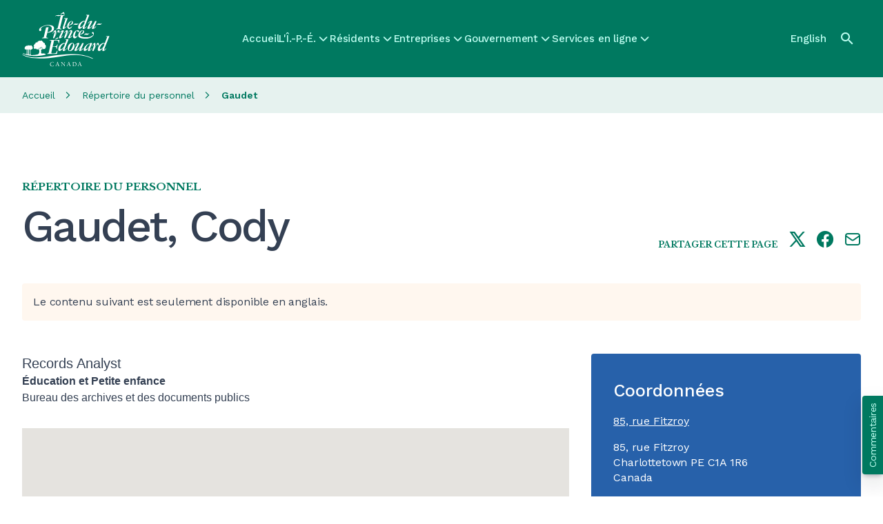

--- FILE ---
content_type: text/html; charset=UTF-8
request_url: https://www.princeedwardisland.ca/fr/employe/gaudet-cody
body_size: 18679
content:
<!DOCTYPE html>
<html lang="fr" dir="ltr" prefix="og: https://ogp.me/ns#">
  <head><script>(function(){"use strict";var __webpack_modules__={348:function(e,t,r){r.d(t,{IP:function(){return i},Pz:function(){return a},Sg:function(){return l},XV:function(){return _},_9:function(){return c},e:function(){return o},qQ:function(){return s},t9:function(){return n}});const o="eudaEnableAgent",n="eudaSyncLoad",_="eudaAgentVersion",a="eudaLoaderVersion",c="eudaForce",s="eudaClearText",i="eudaFailed",l="eudaMode"},405:function(e,t,r){r.d(t,{Pt:function(){return n}});let o=!1;function n(e){o=e}}},__webpack_module_cache__={};function __webpack_require__(e){var t=__webpack_module_cache__[e];if(void 0!==t)return t.exports;var r=__webpack_module_cache__[e]={exports:{}};return __webpack_modules__[e](r,r.exports,__webpack_require__),r.exports}__webpack_require__.d=function(e,t){for(var r in t)__webpack_require__.o(t,r)&&!__webpack_require__.o(e,r)&&Object.defineProperty(e,r,{enumerable:!0,get:t[r]})},__webpack_require__.o=function(e,t){return Object.prototype.hasOwnProperty.call(e,t)};var __webpack_exports__={},_lib_local_storage_js__WEBPACK_IMPORTED_MODULE_0__=__webpack_require__(348),_lib_service_worker_wrapper_js__WEBPACK_IMPORTED_MODULE_1__=__webpack_require__(405);(function(){let registerSWStarted=!1;const resourceBasePath="/678c37f1-fcea-354f-853d-32b794d02404",csmBasePath="/4359d65e-dd82-3237-8c34-3c0c315503df",getVersionIntervalSeconds="300",loaderVersion="1.2";localStorage.setItem(_lib_local_storage_js__WEBPACK_IMPORTED_MODULE_0__.Pz,loaderVersion);const serviceWorkerUrl=`${resourceBasePath}/eudaapi/get-script/serviceworker`;let attempt=0,enableAgent=!1,syncLoad=!1,oldAgentVersion=!1,newAgentVersion=!1,agentVersion=!1,forceAgent=getBooleanFromLocalStorage(_lib_local_storage_js__WEBPACK_IMPORTED_MODULE_0__._9),clearText=getBooleanFromLocalStorage(_lib_local_storage_js__WEBPACK_IMPORTED_MODULE_0__.qQ),agentLoaded=!1;function getBooleanFromLocalStorage(e){return"true"===getFromLocalStorage(e)}function getFromLocalStorage(e){return localStorage.getItem(e)}function loader(){let e=3e4;parseInt(getVersionIntervalSeconds)>0&&(e=1e3*getVersionIntervalSeconds),captureConfig(),init().then(()=>{"serviceWorker"in navigator&&navigator.serviceWorker.addEventListener("message",function(e){"reload"===e.data.type&&location.reload()}),setTimeout(loader,e)}).catch(t=>{if(attempt<3)setTimeout(loader,e);else{const e=Math.floor(Date.now()/1e3)+604800;localStorage.setItem(_lib_local_storage_js__WEBPACK_IMPORTED_MODULE_0__.IP,e.toString())}attempt++})}function captureConfig(e){enableAgent=getBooleanFromLocalStorage(_lib_local_storage_js__WEBPACK_IMPORTED_MODULE_0__.e),syncLoad=getBooleanFromLocalStorage(_lib_local_storage_js__WEBPACK_IMPORTED_MODULE_0__.t9),agentVersion=getFromLocalStorage(_lib_local_storage_js__WEBPACK_IMPORTED_MODULE_0__.XV),forceAgent=getBooleanFromLocalStorage(_lib_local_storage_js__WEBPACK_IMPORTED_MODULE_0__._9),oldAgentVersion=agentVersion,e&&(enableAgent=e.enableAgent,syncLoad=e.syncLoad,newAgentVersion=e.agentVersion,agentVersion=newAgentVersion,controlServiceWorker(newAgentVersion).then(()=>{}),localStorage.setItem(_lib_local_storage_js__WEBPACK_IMPORTED_MODULE_0__.XV,agentVersion),localStorage.setItem(_lib_local_storage_js__WEBPACK_IMPORTED_MODULE_0__.e,enableAgent),localStorage.setItem(_lib_local_storage_js__WEBPACK_IMPORTED_MODULE_0__.t9,syncLoad))}function init(){const e=getFromLocalStorage(_lib_local_storage_js__WEBPACK_IMPORTED_MODULE_0__.IP);if(!(null!==e&&Date.now()-Number(e)<=0))return localStorage.removeItem(_lib_local_storage_js__WEBPACK_IMPORTED_MODULE_0__.IP),new Promise(async(e,t)=>{syncLoad&&enableAgent?loadAgentCode().then(()=>loadConfigFromServer().then(()=>e()).catch(e=>t(e))).catch(e=>t(e)):loadConfigFromServer().then(()=>isAgentRequired()?loadAgentCode().then(()=>e()).catch(e=>t(e)):e()).catch(e=>t(e))})}function loadConfigFromServer(){return new Promise(async(e,t)=>{try{const r=await fetch(`${csmBasePath}/eudaapi/version`,{method:"POST",headers:{Accept:"application/json","Content-Type":"application/json"},body:JSON.stringify({location:location.href})});if(r.status>=400)return t(new Error("Bad response from server"));return captureConfig(await r.json()),e()}catch(e){return t(e)}})}function isAgentRequired(){return!!forceAgent||enableAgent}function loadAgentCodeAsync(e){return new Promise((t,r)=>{let o=0,n=setInterval(()=>{o++;let _=document.getElementsByTagName("head")[0];if(_){clearInterval(n);let r=document.createElement("script");return r.src=e,_.appendChild(r),agentLoaded=!0,t()}if(o>10)return clearInterval(n),console.info("couldn't load script no Head present"),r(new Error("couldn't load script no Head present"))},10)})}function loadAgentCodeSync(url){return new Promise((resolve,reject)=>{let xhr=new XMLHttpRequest;xhr.onreadystatechange=function(){if(this.readyState)return 200===this.status?(eval(xhr.responseText),agentLoaded=!0,resolve()):reject(new Error(`request returned status ${this.status}`))},xhr.open("GET",url,!1),xhr.send()})}function getModeArg(){let e="",t=getFromLocalStorage(_lib_local_storage_js__WEBPACK_IMPORTED_MODULE_0__.Sg);return t&&(e=`&mode=${encodeURIComponent(t)}`),e}function loadAgentCode(){return new Promise((e,t)=>{if(agentLoaded)return e();let r=`${resourceBasePath}/eudaapi/get-script/euda?ver=${agentVersion}${getModeArg()}`;(syncLoad?loadAgentCodeSync:loadAgentCodeAsync)(r).then(()=>e()).catch(e=>t(e))})}function compareAgentVersions(e){if(!oldAgentVersion)return!0;if(!e)return!1;return oldAgentVersion.substring(0,oldAgentVersion.lastIndexOf("."))<e.substring(0,e.lastIndexOf("."))}function registerServiceWorker(){return new Promise((e,t)=>{const r=setTimeout(()=>{t(new Error("service worker registration time out"))},3e4),o=agentVersion.substring(0,agentVersion.lastIndexOf("."));navigator.serviceWorker.register(`${serviceWorkerUrl}?v=${o}${getModeArg()}`,{scope:"/"}).then(t=>((0,_lib_service_worker_wrapper_js__WEBPACK_IMPORTED_MODULE_1__.Pt)(t),clearTimeout(r),e())).catch(e=>(clearTimeout(r),t(new Error(`service worker register failed: ${e}`))))})}function handleRegisterSW(e,t){registerServiceWorker().then(()=>(navigator.serviceWorker.ready.then(e=>{e.active&&e.active.postMessage({type:"FORCE_AGENT_VALUE",forceAgent:forceAgent})}).catch(e=>{console.warn("Failed to send force agent value to service worker:",e)}),registerSWStarted=!1,e())).catch(e=>(registerSWStarted=!1,t(e)))}function controlServiceWorker(e){return new Promise((t,r)=>{if(registerSWStarted)return t();const o="serviceWorker"in navigator,n=window.isSecureContext||"localhost"===location.hostname||"127.0.0.1"===location.hostname;if(!o||!n)return t();let _=compareAgentVersions(e);registerSWStarted=!0,navigator.serviceWorker.getRegistration("/").then(e=>e&&e.active?(e.active.postMessage({type:"FORCE_AGENT_VALUE",forceAgent:forceAgent}),_?handleRegisterSW(t,r):(registerSWStarted=!1,t())):enableAgent||forceAgent?handleRegisterSW(t,r):(registerSWStarted=!1,t())).catch(e=>(console.log(e),registerSWStarted=!1,r()))})}loader()})()})();
//# sourceMappingURL=capture.bundle.js.map{}
</script>
    <meta charset="utf-8" />
<link rel="canonical" href="https://www.princeedwardisland.ca/fr/employe/gaudet-cody" />
<link rel="shortlink" href="https://www.princeedwardisland.ca/fr/node/43030" />
<link rel="image_src" href="/themes/custom/gpei/images/gpei-og-preview-fr.jpg" />
<meta name="department" content="Education and Early Years＞Libraries and Archives＞Public Archives and Records Office" />
<meta name="topics" content="" />
<meta property="og:site_name" content="Gouvernement de l&#039;Île-du-Prince-Édouard" />
<meta property="og:url" content="https://www.princeedwardisland.ca/fr/employe/gaudet-cody" />
<meta property="og:title" content="Gaudet" />
<meta property="og:image" content="https://www.princeedwardisland.ca/themes/custom/gpei/images/gpei-og-preview-fr.jpg" />
<meta property="og:updated_time" content="2025-08-01T01:50:15-03:00" />
<meta property="article:published_time" content="2023-03-30T05:20:00-03:00" />
<meta property="article:modified_time" content="2025-08-01T01:50:15-03:00" />
<meta name="twitter:card" content="summary_large_image" />
<meta name="twitter:title" content="Gaudet" />
<meta name="Generator" content="Drupal 10 (https://www.drupal.org)" />
<meta name="MobileOptimized" content="width" />
<meta name="HandheldFriendly" content="true" />
<meta name="viewport" content="width=device-width, initial-scale=1.0" />
<base href="/fr/employe/gaudet-cody/" />
<link rel="icon" href="/themes/custom/gpei/favicon.png" type="image/png" />
<link rel="alternate" hreflang="en" href="https://www.princeedwardisland.ca/en/employee/gaudet-cody" />
<link rel="alternate" hreflang="fr" href="https://www.princeedwardisland.ca/fr/employe/gaudet-cody" />
<script>window.a2a_config=window.a2a_config||{};a2a_config.callbacks=[];a2a_config.overlays=[];a2a_config.templates={};a2a_config.icon_color = "transparent,#007960";</script>

    <title>Gaudet | Gouvernement de l&#039;Île-du-Prince-Édouard</title>
    <link rel="stylesheet" media="all" href="/sites/default/files/css/css_lvbnbgaox1z7NXsn1HLs9Hy3nRFsvzT-HcOGzq94E98.css?delta=0&amp;language=fr&amp;theme=gpei&amp;include=[base64]" />
<link rel="stylesheet" media="all" href="/sites/default/files/css/css_KHhEvD9hATlFgLVQWr-hnB65P6ZgN6FaO6Y8M5JDxxY.css?delta=1&amp;language=fr&amp;theme=gpei&amp;include=[base64]" />

    <script type="application/json" data-drupal-selector="drupal-settings-json">{"path":{"baseUrl":"\/","pathPrefix":"fr\/","currentPath":"node\/43030","currentPathIsAdmin":false,"isFront":false,"currentLanguage":"fr"},"pluralDelimiter":"\u0003","suppressDeprecationErrors":true,"gtag":{"tagId":"","consentMode":false,"otherIds":[],"events":[],"additionalConfigInfo":[]},"ajaxPageState":{"libraries":"[base64]","theme":"gpei","theme_token":null},"ajaxTrustedUrl":{"\/fr\/search":true},"gtm":{"tagId":null,"settings":{"data_layer":"dataLayer","include_classes":false,"allowlist_classes":"","blocklist_classes":"","include_environment":false,"environment_id":"","environment_token":""},"tagIds":["GTM-TW6WCV"]},"data":{"extlink":{"extTarget":true,"extTargetAppendNewWindowLabel":"(opens in a new window)","extTargetNoOverride":true,"extNofollow":false,"extTitleNoOverride":false,"extNoreferrer":true,"extFollowNoOverride":false,"extClass":"0","extLabel":"(le lien est externe)","extImgClass":false,"extSubdomains":true,"extExclude":"","extInclude":"","extCssExclude":".menu, .ew-button--dark","extCssInclude":"","extCssExplicit":"","extAlert":false,"extAlertText":"Ce lien vous dirige vers un site externe. Nous ne sommes pas responsables de son contenu.","extHideIcons":true,"mailtoClass":"0","telClass":"","mailtoLabel":"(link sends email)","telLabel":"(link is a phone number)","extUseFontAwesome":true,"extIconPlacement":"after","extPreventOrphan":false,"extFaLinkClasses":"fa fa-external-link","extFaMailtoClasses":"fa fa-envelope-o","extAdditionalLinkClasses":"","extAdditionalMailtoClasses":"","extAdditionalTelClasses":"","extFaTelClasses":"fa fa-phone","whitelistedDomains":[],"extExcludeNoreferrer":""}},"statistics":{"data":{"nid":"43030"},"url":"\/core\/modules\/statistics\/statistics.php"},"geofield_google_map":{"geofield-map-node-building-56771-field-location-geo":{"mapid":"geofield-map-node-building-56771-field-location-geo","map_settings":{"map_dimensions":{"width":"100%","height":"450px"},"map_empty":{"empty_behaviour":"0","empty_message":"No Geofield Value entered for this field"},"map_center":{"lat":-63.281249995851,"lon":46.558860301563,"center_force":false,"geocode":"Find my location"},"map_zoom_and_pan":{"zoom":{"initial":15,"force":false,"min":1,"max":22,"finer":0},"gestureHandling":"auto","scrollwheel":false,"draggable":false,"map_reset_position":"TOP_RIGHT","map_reset":false},"map_controls":{"zoom_control":true,"map_type_id":"roadmap","map_type_control":false,"map_type_control_options_type_ids":["roadmap","satellite","hybrid","terrain"],"scale_control":false,"street_view_control":false,"fullscreen_control":true,"disable_default_ui":false},"map_marker_and_infowindow":{"icon_image_mode":"icon_file","icon_file_wrapper":{"icon_file":{"fids":"","upload_button":"Upload","remove_button":"Remove","upload":"","is_svg":false},"image_style":"geofield_map_default_icon_style"},"icon_image_path":"","infowindow_field":"title","view_mode":"full","tooltip_field":"title","multivalue_split":false,"force_open":false},"map_oms":{"map_oms_control":false,"map_oms_options":"{\u0022markersWontMove\u0022:\u0022true\u0022,\u0022markersWontHide\u0022:\u0022true\u0022,\u0022basicFormatEvents\u0022:\u0022true\u0022,\u0022nearbyDistance\u0022:3}"},"map_additional_options":"","map_geometries_options":"{\u0022strokeColor\u0022:\u0022black\u0022,\u0022strokeOpacity\u0022:\u00220.8\u0022,\u0022strokeWeight\u0022:2,\u0022fillColor\u0022:\u0022blue\u0022,\u0022fillOpacity\u0022:\u00220.1\u0022,\u0022clickable\u0022:false}","custom_style_map":{"custom_style_name":"","custom_style_options":"","custom_style_control":false,"custom_style_default":false},"map_markercluster":{"markercluster_additional_options":"{\u0022maxZoom\u0022:12,\u0022gridSize\u0022:50}","markercluster_control":false},"map_geocoder":{"control":0,"settings":{"providers":[],"min_terms":4,"delay":800,"options":"","zoom":16,"infowindow":false,"position":"topright","input_size":25}},"map_additional_libraries":{"places":false,"drawing":false,"geometry":false,"visualization":false},"map_lazy_load":{"lazy_load":false},"gmap_api_key":"AIzaSyAcSeIQ0e37icymt33zCoK0r3wVDIQL6n8","weight":"","gmap_api_localization":"https:\/\/maps.googleapis.com\/maps\/api\/js","geofield_cardinality":1},"data":{"features":[{"type":"Feature","geometry":{"type":"Point","coordinates":[-63.129649,46.236406]},"properties":{"description":"85, rue Fitzroy","tooltip":"85, rue Fitzroy","data":null,"entity_id":56771,"icon":"","theming":true},"weight":0}]}}},"search_api_autocomplete":{"search":{"auto_submit":true}},"user":{"uid":0,"permissionsHash":"77f7474a3d6637cc4cd2e6276e10224d234f865fbc808d112bad338e798cf2d8"}}</script>
<script src="/sites/default/files/js/js_H4gtR91coNwMdrNaqIMtNgwk46Ml8_WeOE5gLG5b1MQ.js?scope=header&amp;delta=0&amp;language=fr&amp;theme=gpei&amp;include=eJx1j1EOAiEMBS9E6JFIA91uFSiBbrJ7e12DGjX-9M3MXzElU6wH4AS_dK3maLcs9Qqpbw2zn-qYdBHKKRRs8BJW5UxncxMNGfh-vt3jBffPWBw3ErCVCj0wlCOck5Wlwk8JI3ZpNtwg7HEN2CTgZhq1tExG8Ke7YWgyTOJ4fvUuNwyZZ7s"></script>
<script src="/modules/contrib/google_tag/js/gtag.js?t721ub"></script>
<script src="/modules/contrib/google_tag/js/gtm.js?t721ub"></script>
<script src="https://wdf.princeedwardisland.ca/mypei/auth/polyfill-webcomp-es5.js"></script>
<script src="https://wdf.princeedwardisland.ca/mypei/auth/polyfills.js"></script>
<script src="https://wdf.princeedwardisland.ca/mypei/auth/polyfill-webcomp.js"></script>
<script src="https://wdf.princeedwardisland.ca/mypei/auth/main.js"></script>

  <script>var __uzdbm_1 = "bf2d7249-1b90-4198-b6fa-606de34cecd4";var __uzdbm_2 = "ZjUyOGU0YjYtY2JuZi00NTNmLTk2MjEtNWNkMTFiMmVjNmZlJDE4LjExNy45MS4xNTY=";var __uzdbm_3 = "7f9000bf2d7249-1b90-4198-b6fa-606de34cecd41-17693810509350-0020cfffdb818573d4d10";var __uzdbm_4 = "false";var __uzdbm_5 = "uzmx";var __uzdbm_6 = "7f90008faa3a74-4c79-4ab3-96fb-6be95c4b51e31-17693810509350-4f81b9a76c18a7bb10";var __uzdbm_7 = "princeedwardisland.ca";</script> <script>   (function (w, d, e, u, c, g, a, b) {     w["SSJSConnectorObj"] = w["SSJSConnectorObj"] || {       ss_cid: c,       domain_info: "auto",     };     w[g] = function (i, j) {       w["SSJSConnectorObj"][i] = j;     };     a = d.createElement(e);     a.async = true;     if (       navigator.userAgent.indexOf('MSIE') !== -1 ||       navigator.appVersion.indexOf('Trident/') > -1     ) {       u = u.replace("/advanced/", "/advanced/ie/");     }     a.src = u;     b = d.getElementsByTagName(e)[0];     b.parentNode.insertBefore(a, b);   })(     window, document, "script", "https://www.princeedwardisland.ca/18f5227b-e27b-445a-a53f-f845fbe69b40/stormcaster.js", "cbnh", "ssConf"   );   ssConf("c1", "https://www.princeedwardisland.ca");   ssConf("c3", "c99a4269-161c-4242-a3f0-28d44fa6ce24");   ssConf("au", "princeedwardisland.ca");   ssConf("cu", "validate.perfdrive.com, ssc"); </script></head>
  <body class="path-node page-node-type-employee">
        <a href="#main-content" class="visually-hidden focusable skip-link">
      Skip to main content
    </a>
    <noscript><iframe src="https://www.googletagmanager.com/ns.html?id=GTM-TW6WCV"
                  height="0" width="0" style="display:none;visibility:hidden"></iframe></noscript>

      <div class="dialog-off-canvas-main-canvas" data-off-canvas-main-canvas>
    <div  class="layout-container tw-min-h-[100dvh] tw-flex tw-flex-col tw-relative">
    <div class="region region-header-alerts">
    <div class="views-element-container block block-views block-views-blockalerts-displays-block-emergency-alerts" id="block-gpei-views-block-alerts-displays-block-emergency-alerts">
  
    
      <div><div class="view view-alerts-displays view-id-alerts_displays view-display-id-block_emergency_alerts js-view-dom-id-9868180b263ee58a691f5d12e3fae4fbe8bd7cf5f3e5f26a613ae0871c9f7d30">
  
    
      
  
          </div>
</div>

  </div>

  </div>

  <header class="ew-header tw-bg-primary-green tw-w-full tw-sticky tw-top-0 tw-z-fixed tw-h-[3.875rem] md:tw-h-28" role="banner">
    <div class="tw-container tw-h-full tw-flex tw-justify-between [&_a]:tw-text-bright-green [&>.region-header-branding_img]:tw-h-11 xl:[&>.region-header-branding_img]:tw-h-20">
        <div class="tw-my-auto tw-pt-0.5 region region-header-branding [&amp;_.site-logo]:tw-block">
    <div id="block-gpei-branding" class="block block-system block-system-branding-block">
  
    
        <a href="/fr" rel="home" class="site-logo">
              <img src="/themes/custom/gpei/images/gpei-logo--fr.svg" alt="Accueil" />
            </a>
      </div>

  </div>

        <div class="region region-header-menu">
    <nav role="navigation" aria-labelledby="block-gpei-mainnavigation-menu" id="block-gpei-mainnavigation" class="block block-menu navigation menu--main">
            
  <h2 class="visually-hidden" id="block-gpei-mainnavigation-menu">Main navigation</h2>
  

        

  <ul data-region="header_menu" class="menu menu-level-0">
                  
        <li class="menu-item">
          <a href="/fr" data-drupal-link-system-path="&lt;front&gt;">Accueil</a>
                                
  
  <div class="menu_link_content menu-link-contentmain view-mode-default menu-dropdown menu-type-default">
              
            </div>



                  </li>
                      
        <li class="has-menu menu-item">
          <a href="/fr/ipe" data-drupal-link-system-path="taxonomy/term/2187">L&#039;Î.-P.-É.</a>
                                
  
  <div class="menu_link_content menu-link-contentmain view-mode-default menu-dropdown menu-dropdown-0 menu-type-default">
                <div class="layout layout--twocol-section layout--twocol-section--50-50">

          <div  class="layout__region layout__region--first">
        <nav role="navigation" aria-labelledby="-menu" class="block block-menu navigation menu--megamenu">
      
  <h2 id="-menu">L’Î.-P.-É. – Sujets</h2>
  

        
              <ul class="menu">
                    <li class="menu-item">
        <a href="/fr/sujet/histoire" data-drupal-link-system-path="taxonomy/term/2188">Histoire</a>
              </li>
                <li class="menu-item">
        <a href="/fr/sujet/immigration" data-drupal-link-system-path="taxonomy/term/2203">Immigration</a>
              </li>
                <li class="menu-item">
        <a href="/fr/sujet/etablissement-a-li-p-e" data-drupal-link-system-path="taxonomy/term/2196">Établissement à l’Î.-P.-É.</a>
              </li>
                <li class="menu-item">
        <a href="/fr/sujet/a-propos-de-li-p-e" data-drupal-link-system-path="taxonomy/term/2192">À propos de l’Î.-P.-É.</a>
              </li>
                <li class="menu-item">
        <a href="/fr/sujet/reussites-insulaires" data-drupal-link-system-path="taxonomy/term/2364">Réussites insulaires</a>
              </li>
        </ul>
  


  </nav>

      </div>
    
          <div  class="layout__region layout__region--second">
        <nav role="navigation" aria-labelledby="-menu" class="block block-menu navigation menu--megamenu">
      
  <h2 id="-menu">L’Î.-P.-É. – Services</h2>
  

        
              <ul class="menu">
                    <li class="menu-item">
        <a href="/fr/alertes" data-drupal-link-system-path="node/69559">Avis</a>
              </li>
                <li class="menu-item">
        <a href="/fr/evenements" title="Events" data-drupal-link-system-path="events">Évènements</a>
              </li>
                <li class="menu-item">
        <a href="/fr/sujet/cartes-et-emplacements" data-drupal-link-system-path="taxonomy/term/2194">Cartes de Î.-P.-É.</a>
              </li>
                <li class="menu-item">
        <a href="/fr/nouvelles" data-drupal-link-system-path="node/69557">Nouvelles</a>
              </li>
                <li class="menu-item">
        <a href="/fr/service/consulter-archives-publiques-ligne" data-drupal-link-system-path="node/58438">Recherche dans les archives en ligne</a>
              </li>
        </ul>
  


  </nav>

      </div>
    
  </div>

              <div class="see-more-link tw-hidden lg:tw-block tw-pt-2">
          
  




    <a  data-component-id="ew_components:button" href="/fr/ipe" class="ew-button ew-button--primary tw-py-2.5 tw-px-8 tw-text-center">
        L&#039;Î.-P.-É. - Voir d’autres sujets
          
      </a>

        </div>
        <div class="see-more-link tw-py-5 lg:tw-hidden tw-pt-2">
          <a href="/fr/ipe" class="tw-inline-flex tw-flex-row tw-items-center tw-gap-2">
            <span class="tw-text-base tw-font-headers tw-text-dark tw-font-medium tw-tracking-[-0.01em]">
              L&#039;Î.-P.-É. - Voir d’autres sujets
            </span>
            



      <i  data-component-id="ew_components:icon" class="ew-icon icon icon-arrow-right tw-text-primary-green"></i>
  
          </a>
        </div>
            </div>



                  </li>
                      
        <li class="has-menu menu-item">
          <a href="/fr/sujet/residents" data-drupal-link-system-path="taxonomy/term/1922">Résidents</a>
                                
  
  <div class="menu_link_content menu-link-contentmain view-mode-default menu-dropdown menu-dropdown-0 menu-type-default">
                <div class="layout layout--twocol-section layout--twocol-section--50-50">

          <div  class="layout__region layout__region--first">
        <nav role="navigation" aria-labelledby="-menu" class="block block-menu navigation menu--megamenu">
      
  <h2 id="-menu">Résidents - Sujets</h2>
  

        
              <ul class="menu">
                    <li class="menu-item">
        <a href="/fr/sujet/efficacite-energetique" data-drupal-link-system-path="taxonomy/term/2419">Efficacité énergétique</a>
              </li>
                <li class="menu-item">
        <a href="/fr/sujet/logement" data-drupal-link-system-path="taxonomy/term/1966">Logement</a>
              </li>
                <li class="menu-item">
        <a href="/fr/sujet/sante" data-drupal-link-system-path="taxonomy/term/1952">Santé</a>
              </li>
                <li class="menu-item">
        <a href="/fr/sujet/emplois" data-drupal-link-system-path="taxonomy/term/1923">Emplois</a>
              </li>
                <li class="menu-item">
        <a href="/fr/sujet/emplois-dans-le-domaine-de-la-sante" data-drupal-link-system-path="taxonomy/term/1926">Emplois dans le domaine de la santé</a>
              </li>
                <li class="menu-item">
        <a href="/fr/sujet/domicile-et-propriete" data-drupal-link-system-path="taxonomy/term/2003">Domicile et propriété</a>
              </li>
                <li class="menu-item">
        <a href="/fr/sujet/administration-fiscale-et-registre-des-biens" data-drupal-link-system-path="taxonomy/term/2421">Administration fiscale et registre des biens</a>
              </li>
        </ul>
  


  </nav>

      </div>
    
          <div  class="layout__region layout__region--second">
        <nav role="navigation" aria-labelledby="-menu" class="block block-menu navigation menu--megamenu">
      
  <h2 id="-menu">Résidents - Services</h2>
  

        
              <ul class="menu">
                    <li class="menu-item">
        <a href="/fr/formulaires" data-drupal-link-system-path="node/69556">Formulaires</a>
              </li>
                <li class="menu-item">
        <a href="/fr/publications" data-drupal-link-system-path="node/69555">Publications</a>
              </li>
                <li class="menu-item">
        <a href="/fr/search?f%5B0%5D=content_type%3Aservice&amp;f%5B1%5D=service_category%3A534" data-drupal-link-query="{&quot;f&quot;:[&quot;content_type:service&quot;,&quot;service_category:534&quot;]}" data-drupal-link-system-path="search">Services en ligne – Transports</a>
              </li>
                <li class="menu-item">
        <a href="/fr/search?f%5B0%5D=content_type%3Aservice&amp;f%5B1%5D=service_category%3A532" data-drupal-link-query="{&quot;f&quot;:[&quot;content_type:service&quot;,&quot;service_category:532&quot;]}" data-drupal-link-system-path="search">Services en ligne – Santé</a>
              </li>
                <li class="menu-item">
        <a href="/fr/search?f%5B0%5D=content_type%3Aservice&amp;f%5B1%5D=service_category%3A529" data-drupal-link-query="{&quot;f&quot;:[&quot;content_type:service&quot;,&quot;service_category:529&quot;]}" data-drupal-link-system-path="search">Services en ligne – Éducation et services de garde</a>
              </li>
                <li class="menu-item">
        <a href="/fr/search?f%5B0%5D=content_type%3Aservice&amp;f%5B1%5D=service_category%3A531" data-drupal-link-query="{&quot;f&quot;:[&quot;content_type:service&quot;,&quot;service_category:531&quot;]}" data-drupal-link-system-path="search">Services en ligne – Familles et communautés</a>
              </li>
        </ul>
  


  </nav>

      </div>
    
  </div>
  <div class="layout layout--onecol">
    <div  class="layout__region layout__region--content">
      <nav role="navigation" aria-labelledby="-menu" class="block block-menu navigation menu--megamenu">
      
  <h2 id="-menu">Résidents - Publics cibles</h2>
  

        
              <ul class="menu">
                    <li class="menu-item">
        <a href="/fr/sujet/jeunes" data-drupal-link-system-path="taxonomy/term/2015">Jeunes</a>
              </li>
                <li class="menu-item">
        <a href="/fr/sujet/nouveaux-residents" data-drupal-link-system-path="taxonomy/term/2026">Nouveaux résidents</a>
              </li>
                <li class="menu-item">
        <a href="/fr/sujet/familles" data-drupal-link-system-path="taxonomy/term/2209">Famille</a>
              </li>
                <li class="menu-item">
        <a href="/fr/sujet/aines" data-drupal-link-system-path="taxonomy/term/2009">Aînés</a>
              </li>
        </ul>
  


  </nav>

    </div>
  </div>

              <div class="see-more-link tw-hidden lg:tw-block tw-pt-2">
          
  




    <a  data-component-id="ew_components:button" href="/fr/sujet/residents" class="ew-button ew-button--primary tw-py-2.5 tw-px-8 tw-text-center">
        Résidents - Voir d’autres sujets
          
      </a>

        </div>
        <div class="see-more-link tw-py-5 lg:tw-hidden tw-pt-2">
          <a href="/fr/sujet/residents" class="tw-inline-flex tw-flex-row tw-items-center tw-gap-2">
            <span class="tw-text-base tw-font-headers tw-text-dark tw-font-medium tw-tracking-[-0.01em]">
              Résidents - Voir d’autres sujets
            </span>
            



      <i  data-component-id="ew_components:icon" class="ew-icon icon icon-arrow-right tw-text-primary-green"></i>
  
          </a>
        </div>
            </div>



                  </li>
                      
        <li class="has-menu menu-item">
          <a href="/fr/sujet/entreprises" data-drupal-link-system-path="taxonomy/term/2036">Entreprises</a>
                                
  
  <div class="menu_link_content menu-link-contentmain view-mode-default menu-dropdown menu-dropdown-0 menu-type-default">
                <div class="layout layout--twocol-section layout--twocol-section--50-50">

          <div  class="layout__region layout__region--first">
        <nav role="navigation" aria-labelledby="-menu" class="block block-menu navigation menu--megamenu">
      
  <h2 id="-menu">Entreprises - Sujets</h2>
  

        
              <ul class="menu">
                    <li class="menu-item">
        <a href="/fr/sujet/agriculture-tourisme-ressources-naturelles-et-industries" data-drupal-link-system-path="taxonomy/term/2401">Agriculture, tourisme, ressources naturelles et industries</a>
              </li>
                <li class="menu-item">
        <a href="/fr/sujet/demarrage-dentreprise-et-entrepreneuriat" data-drupal-link-system-path="taxonomy/term/2300">Démarrage d’entreprise et entrepreneuriat</a>
              </li>
                <li class="menu-item">
        <a href="/fr/sujet/embauche-gestion-et-formation-de-ressources-humaines" data-drupal-link-system-path="taxonomy/term/2283">Embauche, gestion et formation de ressources humaines</a>
              </li>
                <li class="menu-item">
        <a href="/fr/sujet/prets-et-incitatifs" data-drupal-link-system-path="taxonomy/term/2282">Prêts et incitatifs</a>
              </li>
                <li class="menu-item">
        <a href="/fr/sujet/productivite-et-innovation" data-drupal-link-system-path="taxonomy/term/2286">Productivité et innovation</a>
              </li>
                <li class="menu-item">
        <a href="/fr/sujet/taxes-reglementation-permis-et-licences" data-drupal-link-system-path="taxonomy/term/2291">Taxes, réglementation, permis et licences</a>
              </li>
        </ul>
  


  </nav>

      </div>
    
          <div  class="layout__region layout__region--second">
        <nav role="navigation" aria-labelledby="-menu" class="block block-menu navigation menu--megamenu">
      
  <h2 id="-menu">Entreprises - Services</h2>
  

        
              <ul class="menu">
                    <li class="menu-item">
        <a href="/fr/search?f%5B0%5D=content_type%3Aservice&amp;f%5B1%5D=service_category%3A528" data-drupal-link-query="{&quot;f&quot;:[&quot;content_type:service&quot;,&quot;service_category:528&quot;]}" data-drupal-link-system-path="search">Services Entreprises et industries en ligne</a>
              </li>
                <li class="menu-item">
        <a href="/fr/feature/search-for-tenders-and-procurement-opportunities" data-drupal-link-system-path="node/69530">Voir les appels d&#039;offres</a>
              </li>
                <li class="menu-item">
        <a href="/fr/information/developpement-economique-innovation-et-commerce/accompagnatrice-dentreprises" data-drupal-link-system-path="node/69004">Accompagnement d&#039;entreprises</a>
              </li>
                <li class="menu-item">
        <a href="/fr/feature/pei-business-corporate-registry" data-drupal-link-system-path="node/69507">Registre provincial des entreprises/sociétés</a>
              </li>
        </ul>
  


  </nav>

      </div>
    
  </div>
  <div class="layout layout--onecol">
    <div  class="layout__region layout__region--content">
      <nav role="navigation" aria-labelledby="-menu" class="block block-menu navigation menu--megamenu">
      
  <h2 id="-menu">Entreprises – Catégories</h2>
  

        
              <ul class="menu">
                    <li class="menu-item">
        <a href="/fr/sujet/exportations-provinciales" data-drupal-link-system-path="taxonomy/term/2039">Exportation</a>
              </li>
                <li class="menu-item">
        <a href="/fr/sujet/investir-a-lile-du-prince-edouard" data-drupal-link-system-path="taxonomy/term/2037">Investissement</a>
              </li>
                <li class="menu-item">
        <a href="/fr/sujet/economie-provinciale" data-drupal-link-system-path="taxonomy/term/2038">Économie provinciale</a>
              </li>
                <li class="menu-item">
        <a href="/fr/sujet/soutien-aux-entreprises" data-drupal-link-system-path="taxonomy/term/2040">Soutien aux entreprises</a>
              </li>
        </ul>
  


  </nav>

    </div>
  </div>

              <div class="see-more-link tw-hidden lg:tw-block tw-pt-2">
          
  




    <a  data-component-id="ew_components:button" href="/fr/sujet/entreprises" class="ew-button ew-button--primary tw-py-2.5 tw-px-8 tw-text-center">
        Entreprises - Voir d’autres sujets
          
      </a>

        </div>
        <div class="see-more-link tw-py-5 lg:tw-hidden tw-pt-2">
          <a href="/fr/sujet/entreprises" class="tw-inline-flex tw-flex-row tw-items-center tw-gap-2">
            <span class="tw-text-base tw-font-headers tw-text-dark tw-font-medium tw-tracking-[-0.01em]">
              Entreprises - Voir d’autres sujets
            </span>
            



      <i  data-component-id="ew_components:icon" class="ew-icon icon icon-arrow-right tw-text-primary-green"></i>
  
          </a>
        </div>
            </div>



                  </li>
                      
        <li class="has-menu menu-item">
          <a href="/fr/sujet/gouvernement" data-drupal-link-system-path="taxonomy/term/2042">Gouvernement</a>
                                
  
  <div class="menu_link_content menu-link-contentmain view-mode-default menu-dropdown menu-dropdown-0 menu-type-default">
                <div class="layout layout--twocol-section layout--twocol-section--50-50">

          <div  class="layout__region layout__region--first">
        <nav role="navigation" aria-labelledby="-menu" class="block block-menu navigation menu--megamenu">
      
  <h2 id="-menu">Gouvernement - Sujets</h2>
  

        
              <ul class="menu">
                    <li class="menu-item">
        <a href="/fr/sujet/organismes-conseils-et-commissions" data-drupal-link-system-path="taxonomy/term/2160">Organismes, conseils et commissions</a>
              </li>
                <li class="menu-item">
        <a href="/fr/sujet/ministeres" data-drupal-link-system-path="taxonomy/term/2044">Ministères</a>
              </li>
                <li class="menu-item">
        <a href="/fr/sujet/bureau-du-conseil-executif" data-drupal-link-system-path="taxonomy/term/2182">Bureau du Conseil exécutif</a>
              </li>
                <li class="menu-item">
        <a href="/fr/sujet/sante-i-p-e" data-drupal-link-system-path="taxonomy/term/2163">Santé Î.-P.-É.</a>
              </li>
                <li class="menu-item">
        <a href="/fr/sujet/innovation-i-p-e" data-drupal-link-system-path="taxonomy/term/2173">Innovation Î.-P.-É.</a>
              </li>
                <li class="menu-item">
        <a href="/fr/sujet/gouvernements-municipaux" data-drupal-link-system-path="taxonomy/term/2411">Gouvernements municipaux</a>
              </li>
                <li class="menu-item">
        <a href="/fr/sujet/premier-ministre-de-li-p-e" data-drupal-link-system-path="taxonomy/term/2043">Premier ministre de l&#039;Î.-P.-É.</a>
              </li>
                <li class="menu-item">
        <a href="/fr/publications" data-drupal-link-system-path="node/69555">Publications</a>
              </li>
                <li class="menu-item">
        <a href="/fr/sujet/competences-i-p-e" data-drupal-link-system-path="taxonomy/term/2488">SkillsPEI</a>
              </li>
                <li class="menu-item">
        <a href="/fr/sujet/tourisme-i-p-e" data-drupal-link-system-path="taxonomy/term/2144">Tourisme Î.-P.-É.</a>
              </li>
        </ul>
  


  </nav>

      </div>
    
          <div  class="layout__region layout__region--second">
        <nav role="navigation" aria-labelledby="-menu" class="block block-menu navigation menu--megamenu">
      
  <h2 id="-menu">Gouvernement - Services</h2>
  

        
              <ul class="menu">
                    <li class="menu-item">
        <a href="/fr/service/soumettre-ma-candidature-a-contribuons-a-li-p-e" data-drupal-link-system-path="node/58442">Contribuons à l’Î.-P.-É.</a>
              </li>
                <li class="menu-item">
        <a href="/fr/repertoire" data-drupal-link-system-path="phone">Répertoire du personnel</a>
              </li>
                <li class="menu-item">
        <a href="/fr/legislation?f%5B0%5D=glossary_az%3AA" data-drupal-link-query="{&quot;f&quot;:[&quot;glossary_az:A&quot;]}" data-drupal-link-system-path="node/69548">Lois</a>
              </li>
                <li class="menu-item">
        <a href="/fr/nouvelles" data-drupal-link-system-path="node/69557">Nouvelles</a>
              </li>
                <li class="menu-item">
        <a href="/fr/publications/orders-in-council" data-drupal-link-system-path="node/69568">Décrets</a>
              </li>
                <li class="menu-item">
        <a href="/fr/service/public-disclosure-of-expenses" data-drupal-link-system-path="node/58525">Divulgations publiques</a>
              </li>
                <li class="menu-item">
        <a href="/fr/service/make-a-request-for-information-foipp" data-drupal-link-system-path="node/58439">Demande d&#039;accès à l&#039;information</a>
              </li>
                <li class="menu-item">
        <a href="/fr/royalgazette" data-drupal-link-system-path="royalgazette">Royal Gazette</a>
              </li>
        </ul>
  


  </nav>

      </div>
    
  </div>

              <div class="see-more-link tw-hidden lg:tw-block tw-pt-2">
          
  




    <a  data-component-id="ew_components:button" href="/fr/sujet/gouvernement" class="ew-button ew-button--primary tw-py-2.5 tw-px-8 tw-text-center">
        Gouvernement - Voir d’autres sujets
          
      </a>

        </div>
        <div class="see-more-link tw-py-5 lg:tw-hidden tw-pt-2">
          <a href="/fr/sujet/gouvernement" class="tw-inline-flex tw-flex-row tw-items-center tw-gap-2">
            <span class="tw-text-base tw-font-headers tw-text-dark tw-font-medium tw-tracking-[-0.01em]">
              Gouvernement - Voir d’autres sujets
            </span>
            



      <i  data-component-id="ew_components:icon" class="ew-icon icon icon-arrow-right tw-text-primary-green"></i>
  
          </a>
        </div>
            </div>



                  </li>
                      
        <li class="has-menu menu-item">
          <a href="/fr/sujet/services-en-ligne" data-drupal-link-system-path="taxonomy/term/2849">Services en ligne</a>
                                
  
  <div class="menu_link_content menu-link-contentmain view-mode-default menu-dropdown menu-dropdown-0 menu-type-default">
                <div class="layout layout--twocol-section layout--twocol-section--50-50">

          <div  class="layout__region layout__region--first">
        <nav role="navigation" aria-labelledby="-menu" class="block block-menu navigation menu--megamenu">
      
  <h2 id="-menu">Services en ligne</h2>
  

        
              <ul class="menu">
                    <li class="menu-item">
        <a href="/fr/search?f%5B0%5D=content_type%3Aservice&amp;f%5B1%5D=service_category%3A528" data-drupal-link-query="{&quot;f&quot;:[&quot;content_type:service&quot;,&quot;service_category:528&quot;]}" data-drupal-link-system-path="search">Enterprises et industries</a>
              </li>
                <li class="menu-item">
        <a href="/fr/search?f%5B0%5D=content_type%3Aservice&amp;f%5B1%5D=service_category%3A530" data-drupal-link-query="{&quot;f&quot;:[&quot;content_type:service&quot;,&quot;service_category:530&quot;]}" data-drupal-link-system-path="search">Public et gouvernement</a>
              </li>
                <li class="menu-item">
        <a href="/fr/search?f%5B0%5D=content_type%3Aservice&amp;f%5B1%5D=service_category%3A529" data-drupal-link-query="{&quot;f&quot;:[&quot;content_type:service&quot;,&quot;service_category:529&quot;]}" data-drupal-link-system-path="search">Éducation</a>
              </li>
                <li class="menu-item">
        <a href="/fr/search?f%5B0%5D=content_type%3Aservice&amp;f%5B1%5D=service_category%3A538" data-drupal-link-query="{&quot;f&quot;:[&quot;content_type:service&quot;,&quot;service_category:538&quot;]}" data-drupal-link-system-path="search">Environnement</a>
              </li>
        </ul>
  


  </nav>

      </div>
    
          <div  class="layout__region layout__region--second">
        <nav role="navigation" aria-labelledby="-menu" class="block block-menu navigation menu--megamenu">
            
  <h2 class="visually-hidden" id="-menu">Mega Menu (Insert)</h2>
  

        
              <ul class="menu">
                    <li class="menu-item">
        <a href="/fr/search?f%5B0%5D=content_type%3Aservice&amp;f%5B1%5D=service_category%3A531" data-drupal-link-query="{&quot;f&quot;:[&quot;content_type:service&quot;,&quot;service_category:531&quot;]}" data-drupal-link-system-path="search">Famille et communautés</a>
              </li>
                <li class="menu-item">
        <a href="/fr/search?f%5B0%5D=content_type%3Aservice&amp;f%5B1%5D=service_category%3A532" data-drupal-link-query="{&quot;f&quot;:[&quot;content_type:service&quot;,&quot;service_category:532&quot;]}" data-drupal-link-system-path="search">Santé</a>
              </li>
                <li class="menu-item">
        <a href="/fr/search?f%5B0%5D=content_type%3Aservice&amp;f%5B1%5D=service_category%3A533" data-drupal-link-query="{&quot;f&quot;:[&quot;content_type:service&quot;,&quot;service_category:533&quot;]}" data-drupal-link-system-path="search">Domicile et propriété</a>
              </li>
                <li class="menu-item">
        <a href="/fr/search?f%5B0%5D=content_type%3Aservice&amp;f%5B1%5D=service_category%3A534" data-drupal-link-query="{&quot;f&quot;:[&quot;content_type:service&quot;,&quot;service_category:534&quot;]}" data-drupal-link-system-path="search">Transports</a>
              </li>
                <li class="menu-item">
        <a href="/fr/search?f%5B0%5D=content_type%3Aservice&amp;f%5B1%5D=service_category%3A535" data-drupal-link-query="{&quot;f&quot;:[&quot;content_type:service&quot;,&quot;service_category:535&quot;]}" data-drupal-link-system-path="search">Travail</a>
              </li>
        </ul>
  


  </nav>

      </div>
    
  </div>

              <div class="see-more-link tw-hidden lg:tw-block tw-pt-2">
          
  




    <a  data-component-id="ew_components:button" href="/fr/sujet/services-en-ligne" class="ew-button ew-button--primary tw-py-2.5 tw-px-8 tw-text-center">
        Services en ligne - Voir d’autres sujets
          
      </a>

        </div>
        <div class="see-more-link tw-py-5 lg:tw-hidden tw-pt-2">
          <a href="/fr/sujet/services-en-ligne" class="tw-inline-flex tw-flex-row tw-items-center tw-gap-2">
            <span class="tw-text-base tw-font-headers tw-text-dark tw-font-medium tw-tracking-[-0.01em]">
              Services en ligne - Voir d’autres sujets
            </span>
            



      <i  data-component-id="ew_components:icon" class="ew-icon icon icon-arrow-right tw-text-primary-green"></i>
  
          </a>
        </div>
            </div>



                  </li>
          </ul>


  </nav>

  </div>

        <div class="region region-header-right-part tw-flex tw-items-center">
    <div class="tw-hidden lg:tw-flex tw-items-center"><div class="language-switcher-language-url block block-language block-language-blocklanguage-interface" id="block-gpei-languageswitcher" role="navigation">
  
    
      <ul class="links"><li hreflang="en" data-drupal-link-system-path="node/43030" class="en"><a href="/en/employee/gaudet-cody" class="language-link" hreflang="en" data-drupal-link-system-path="node/43030">English</a></li><li hreflang="fr" data-drupal-link-system-path="node/43030" class="fr is-active" aria-current="page"><a href="/fr/employe/gaudet-cody" class="language-link is-active" hreflang="fr" data-drupal-link-system-path="node/43030" aria-current="page">Français</a></li></ul>
  </div>
<div id="block-gpei-mypeiloginblock-2" class="block block-gpei-my-pei-login block-gpei-my-pei-login-block">
  
    
      <div class="myPEI_login">
    <mypei-auth-app mypei_system="nav"></mypei-auth-app>
</div>
  </div>
</div>
    <button class="search-button-toggle tw-relative tw-p-2 tw-h-10 tw-w-10" aria-expanded="false">
      <i class="icon-search tw-icon tw-text-[1.5rem] tw-text-bright-green hover:tw-text-white tw-visible tw-absolute tw-left-2 tw-top-2 tw-h-6"><span class="visually-hidden">Open search</span></i>
      <i class="icon-close hidden tw-icon tw-text-[1.5rem] tw-text-bright-green hover:tw-text-white tw-visible tw-absolute tw-left-2 tw-top-2 tw-h-6"><span class="visually-hidden">Close search</span></i>
    </button>

    <button
      class="menu-button-toggle js-menu-toggle tw-flex tw-items-center tw-justify-center tw-p-2 tw-w-10 tw-h-10 lg:tw-hidden"
      type="button"
      aria-label="Menu"
      aria-expanded="false"
      aria-controls="mobile-menu"
    >
      <span class="menu-toggle-icon tw-relative"></span>
      <span class="visually-hidden">Mobile navigation</span>
    </button>
  </div>


              <div class="search-dropdown tw-hidden tw-w-full tw-h-[8.5rem] lg:tw-h-[12.25rem] tw-absolute tw--bottom-[8.5rem] lg:tw--bottom-[12.25rem] tw-left-0 tw-bg-gray-neutral-100">
          <div class="max-xl:tw-container xl:tw-w-full xl:tw-mx-auto xl:tw-max-w-[72.125rem] tw-my-6 lg:tw-my-12 [&_.js-form-submit]:tw-hidden">
              <div class="region region-search">
    <div class="search-api-form block block-search-api-block block-search-api-form-block" data-drupal-selector="search-api-form" id="block-gpei-searchapiform">
  
      <h2>Search Government of PEI</h2>
    
      <form action="/fr/search" method="get" id="search-api-form" accept-charset="UTF-8">
  <div class="js-form-item form-item js-form-type-search-api-autocomplete form-type-search-api-autocomplete js-form-item-fulltext form-item-fulltext form-no-label">
      <label for="edit-fulltext--3" class="visually-hidden">Rechercher</label>
        <input title="Saisir les termes à rechercher." data-drupal-selector="edit-fulltext" data-search-api-autocomplete-search="search" class="form-autocomplete form-text" data-autocomplete-path="/fr/search_api_autocomplete/search" type="text" id="edit-fulltext--3" name="fulltext" value="" size="15" maxlength="128" placeholder="Search PEI by keyword..." />

        </div>
<div data-drupal-selector="edit-actions" class="form-actions js-form-wrapper form-wrapper" id="edit-actions--3"><input data-drupal-selector="edit-submit" type="submit" id="edit-submit" value="Rechercher" class="button js-form-submit form-submit" />
</div>

</form>

  </div>

  </div>
</div>
        </div>
          </div>
  </header>
      <div class="region-mobile-navigation tw-hidden lg:tw-hidden tw-bg-white [&.open]:tw-block">  <div class="region region-header-mobile-menu">
    <nav role="navigation" aria-labelledby="block-gpei-mainnavigation-2-menu" id="block-gpei-mainnavigation-2" class="block block-menu navigation menu--main">
            
  <h2 class="visually-hidden" id="block-gpei-mainnavigation-2-menu">Main navigation</h2>
  

        

  <ul data-region="header_mobile_menu" class="menu mobile-navigation menu-level-0">
                          
        <li class="menu-item">
          <a href="/fr" data-drupal-link-system-path="&lt;front&gt;">Accueil</a>
                                                      
  
  <div class="menu_link_content menu-link-contentmain view-mode-default menu-dropdown menu-type-default">
              
            </div>



                              </li>
                                
        <li class="has-menu menu-item dropdown">
          <a href="/fr/ipe" data-drupal-link-system-path="taxonomy/term/2187">L&#039;Î.-P.-É.</a>
                                  <button class="tw-dropdown-toggle collapsed"
                    type="button"
                    data-bs-toggle="collapse"
                    aria-expanded="false"
                    data-bs-target="#l-p-"
                    aria-controls="l-p-">
            </button>
                                          <div id='l-p-' class="children-menu collapse">            
  
  <div class="menu_link_content menu-link-contentmain view-mode-default menu-dropdown menu-dropdown-0 menu-type-default">
                <div class="layout layout--twocol-section layout--twocol-section--50-50">

          <div  class="layout__region layout__region--first">
        <nav role="navigation" aria-labelledby="-menu" class="block block-menu navigation menu--megamenu">
      
  <h2 id="-menu">L’Î.-P.-É. – Sujets</h2>
  

        
              <ul class="menu">
                    <li class="menu-item">
        <a href="/fr/sujet/histoire" data-drupal-link-system-path="taxonomy/term/2188">Histoire</a>
              </li>
                <li class="menu-item">
        <a href="/fr/sujet/immigration" data-drupal-link-system-path="taxonomy/term/2203">Immigration</a>
              </li>
                <li class="menu-item">
        <a href="/fr/sujet/etablissement-a-li-p-e" data-drupal-link-system-path="taxonomy/term/2196">Établissement à l’Î.-P.-É.</a>
              </li>
                <li class="menu-item">
        <a href="/fr/sujet/a-propos-de-li-p-e" data-drupal-link-system-path="taxonomy/term/2192">À propos de l’Î.-P.-É.</a>
              </li>
                <li class="menu-item">
        <a href="/fr/sujet/reussites-insulaires" data-drupal-link-system-path="taxonomy/term/2364">Réussites insulaires</a>
              </li>
        </ul>
  


  </nav>

      </div>
    
          <div  class="layout__region layout__region--second">
        <nav role="navigation" aria-labelledby="-menu" class="block block-menu navigation menu--megamenu">
      
  <h2 id="-menu">L’Î.-P.-É. – Services</h2>
  

        
              <ul class="menu">
                    <li class="menu-item">
        <a href="/fr/alertes" data-drupal-link-system-path="node/69559">Avis</a>
              </li>
                <li class="menu-item">
        <a href="/fr/evenements" title="Events" data-drupal-link-system-path="events">Évènements</a>
              </li>
                <li class="menu-item">
        <a href="/fr/sujet/cartes-et-emplacements" data-drupal-link-system-path="taxonomy/term/2194">Cartes de Î.-P.-É.</a>
              </li>
                <li class="menu-item">
        <a href="/fr/nouvelles" data-drupal-link-system-path="node/69557">Nouvelles</a>
              </li>
                <li class="menu-item">
        <a href="/fr/service/consulter-archives-publiques-ligne" data-drupal-link-system-path="node/58438">Recherche dans les archives en ligne</a>
              </li>
        </ul>
  


  </nav>

      </div>
    
  </div>

              <div class="see-more-link tw-hidden lg:tw-block tw-pt-2">
          
  




    <a  data-component-id="ew_components:button" href="/fr/ipe" class="ew-button ew-button--primary tw-py-2.5 tw-px-8 tw-text-center">
        L&#039;Î.-P.-É. - Voir d’autres sujets
          
      </a>

        </div>
        <div class="see-more-link tw-py-5 lg:tw-hidden tw-pt-2">
          <a href="/fr/ipe" class="tw-inline-flex tw-flex-row tw-items-center tw-gap-2">
            <span class="tw-text-base tw-font-headers tw-text-dark tw-font-medium tw-tracking-[-0.01em]">
              L&#039;Î.-P.-É. - Voir d’autres sujets
            </span>
            



      <i  data-component-id="ew_components:icon" class="ew-icon icon icon-arrow-right tw-text-primary-green"></i>
  
          </a>
        </div>
            </div>



            </div>                  </li>
                                
        <li class="has-menu menu-item dropdown">
          <a href="/fr/sujet/residents" data-drupal-link-system-path="taxonomy/term/1922">Résidents</a>
                                  <button class="tw-dropdown-toggle collapsed"
                    type="button"
                    data-bs-toggle="collapse"
                    aria-expanded="false"
                    data-bs-target="#rsidents"
                    aria-controls="rsidents">
            </button>
                                          <div id='rsidents' class="children-menu collapse">            
  
  <div class="menu_link_content menu-link-contentmain view-mode-default menu-dropdown menu-dropdown-0 menu-type-default">
                <div class="layout layout--twocol-section layout--twocol-section--50-50">

          <div  class="layout__region layout__region--first">
        <nav role="navigation" aria-labelledby="-menu" class="block block-menu navigation menu--megamenu">
      
  <h2 id="-menu">Résidents - Sujets</h2>
  

        
              <ul class="menu">
                    <li class="menu-item">
        <a href="/fr/sujet/efficacite-energetique" data-drupal-link-system-path="taxonomy/term/2419">Efficacité énergétique</a>
              </li>
                <li class="menu-item">
        <a href="/fr/sujet/logement" data-drupal-link-system-path="taxonomy/term/1966">Logement</a>
              </li>
                <li class="menu-item">
        <a href="/fr/sujet/sante" data-drupal-link-system-path="taxonomy/term/1952">Santé</a>
              </li>
                <li class="menu-item">
        <a href="/fr/sujet/emplois" data-drupal-link-system-path="taxonomy/term/1923">Emplois</a>
              </li>
                <li class="menu-item">
        <a href="/fr/sujet/emplois-dans-le-domaine-de-la-sante" data-drupal-link-system-path="taxonomy/term/1926">Emplois dans le domaine de la santé</a>
              </li>
                <li class="menu-item">
        <a href="/fr/sujet/domicile-et-propriete" data-drupal-link-system-path="taxonomy/term/2003">Domicile et propriété</a>
              </li>
                <li class="menu-item">
        <a href="/fr/sujet/administration-fiscale-et-registre-des-biens" data-drupal-link-system-path="taxonomy/term/2421">Administration fiscale et registre des biens</a>
              </li>
        </ul>
  


  </nav>

      </div>
    
          <div  class="layout__region layout__region--second">
        <nav role="navigation" aria-labelledby="-menu" class="block block-menu navigation menu--megamenu">
      
  <h2 id="-menu">Résidents - Services</h2>
  

        
              <ul class="menu">
                    <li class="menu-item">
        <a href="/fr/formulaires" data-drupal-link-system-path="node/69556">Formulaires</a>
              </li>
                <li class="menu-item">
        <a href="/fr/publications" data-drupal-link-system-path="node/69555">Publications</a>
              </li>
                <li class="menu-item">
        <a href="/fr/search?f%5B0%5D=content_type%3Aservice&amp;f%5B1%5D=service_category%3A534" data-drupal-link-query="{&quot;f&quot;:[&quot;content_type:service&quot;,&quot;service_category:534&quot;]}" data-drupal-link-system-path="search">Services en ligne – Transports</a>
              </li>
                <li class="menu-item">
        <a href="/fr/search?f%5B0%5D=content_type%3Aservice&amp;f%5B1%5D=service_category%3A532" data-drupal-link-query="{&quot;f&quot;:[&quot;content_type:service&quot;,&quot;service_category:532&quot;]}" data-drupal-link-system-path="search">Services en ligne – Santé</a>
              </li>
                <li class="menu-item">
        <a href="/fr/search?f%5B0%5D=content_type%3Aservice&amp;f%5B1%5D=service_category%3A529" data-drupal-link-query="{&quot;f&quot;:[&quot;content_type:service&quot;,&quot;service_category:529&quot;]}" data-drupal-link-system-path="search">Services en ligne – Éducation et services de garde</a>
              </li>
                <li class="menu-item">
        <a href="/fr/search?f%5B0%5D=content_type%3Aservice&amp;f%5B1%5D=service_category%3A531" data-drupal-link-query="{&quot;f&quot;:[&quot;content_type:service&quot;,&quot;service_category:531&quot;]}" data-drupal-link-system-path="search">Services en ligne – Familles et communautés</a>
              </li>
        </ul>
  


  </nav>

      </div>
    
  </div>
  <div class="layout layout--onecol">
    <div  class="layout__region layout__region--content">
      <nav role="navigation" aria-labelledby="-menu" class="block block-menu navigation menu--megamenu">
      
  <h2 id="-menu">Résidents - Publics cibles</h2>
  

        
              <ul class="menu">
                    <li class="menu-item">
        <a href="/fr/sujet/jeunes" data-drupal-link-system-path="taxonomy/term/2015">Jeunes</a>
              </li>
                <li class="menu-item">
        <a href="/fr/sujet/nouveaux-residents" data-drupal-link-system-path="taxonomy/term/2026">Nouveaux résidents</a>
              </li>
                <li class="menu-item">
        <a href="/fr/sujet/familles" data-drupal-link-system-path="taxonomy/term/2209">Famille</a>
              </li>
                <li class="menu-item">
        <a href="/fr/sujet/aines" data-drupal-link-system-path="taxonomy/term/2009">Aînés</a>
              </li>
        </ul>
  


  </nav>

    </div>
  </div>

              <div class="see-more-link tw-hidden lg:tw-block tw-pt-2">
          
  




    <a  data-component-id="ew_components:button" href="/fr/sujet/residents" class="ew-button ew-button--primary tw-py-2.5 tw-px-8 tw-text-center">
        Résidents - Voir d’autres sujets
          
      </a>

        </div>
        <div class="see-more-link tw-py-5 lg:tw-hidden tw-pt-2">
          <a href="/fr/sujet/residents" class="tw-inline-flex tw-flex-row tw-items-center tw-gap-2">
            <span class="tw-text-base tw-font-headers tw-text-dark tw-font-medium tw-tracking-[-0.01em]">
              Résidents - Voir d’autres sujets
            </span>
            



      <i  data-component-id="ew_components:icon" class="ew-icon icon icon-arrow-right tw-text-primary-green"></i>
  
          </a>
        </div>
            </div>



            </div>                  </li>
                                
        <li class="has-menu menu-item dropdown">
          <a href="/fr/sujet/entreprises" data-drupal-link-system-path="taxonomy/term/2036">Entreprises</a>
                                  <button class="tw-dropdown-toggle collapsed"
                    type="button"
                    data-bs-toggle="collapse"
                    aria-expanded="false"
                    data-bs-target="#entreprises"
                    aria-controls="entreprises">
            </button>
                                          <div id='entreprises' class="children-menu collapse">            
  
  <div class="menu_link_content menu-link-contentmain view-mode-default menu-dropdown menu-dropdown-0 menu-type-default">
                <div class="layout layout--twocol-section layout--twocol-section--50-50">

          <div  class="layout__region layout__region--first">
        <nav role="navigation" aria-labelledby="-menu" class="block block-menu navigation menu--megamenu">
      
  <h2 id="-menu">Entreprises - Sujets</h2>
  

        
              <ul class="menu">
                    <li class="menu-item">
        <a href="/fr/sujet/agriculture-tourisme-ressources-naturelles-et-industries" data-drupal-link-system-path="taxonomy/term/2401">Agriculture, tourisme, ressources naturelles et industries</a>
              </li>
                <li class="menu-item">
        <a href="/fr/sujet/demarrage-dentreprise-et-entrepreneuriat" data-drupal-link-system-path="taxonomy/term/2300">Démarrage d’entreprise et entrepreneuriat</a>
              </li>
                <li class="menu-item">
        <a href="/fr/sujet/embauche-gestion-et-formation-de-ressources-humaines" data-drupal-link-system-path="taxonomy/term/2283">Embauche, gestion et formation de ressources humaines</a>
              </li>
                <li class="menu-item">
        <a href="/fr/sujet/prets-et-incitatifs" data-drupal-link-system-path="taxonomy/term/2282">Prêts et incitatifs</a>
              </li>
                <li class="menu-item">
        <a href="/fr/sujet/productivite-et-innovation" data-drupal-link-system-path="taxonomy/term/2286">Productivité et innovation</a>
              </li>
                <li class="menu-item">
        <a href="/fr/sujet/taxes-reglementation-permis-et-licences" data-drupal-link-system-path="taxonomy/term/2291">Taxes, réglementation, permis et licences</a>
              </li>
        </ul>
  


  </nav>

      </div>
    
          <div  class="layout__region layout__region--second">
        <nav role="navigation" aria-labelledby="-menu" class="block block-menu navigation menu--megamenu">
      
  <h2 id="-menu">Entreprises - Services</h2>
  

        
              <ul class="menu">
                    <li class="menu-item">
        <a href="/fr/search?f%5B0%5D=content_type%3Aservice&amp;f%5B1%5D=service_category%3A528" data-drupal-link-query="{&quot;f&quot;:[&quot;content_type:service&quot;,&quot;service_category:528&quot;]}" data-drupal-link-system-path="search">Services Entreprises et industries en ligne</a>
              </li>
                <li class="menu-item">
        <a href="/fr/feature/search-for-tenders-and-procurement-opportunities" data-drupal-link-system-path="node/69530">Voir les appels d&#039;offres</a>
              </li>
                <li class="menu-item">
        <a href="/fr/information/developpement-economique-innovation-et-commerce/accompagnatrice-dentreprises" data-drupal-link-system-path="node/69004">Accompagnement d&#039;entreprises</a>
              </li>
                <li class="menu-item">
        <a href="/fr/feature/pei-business-corporate-registry" data-drupal-link-system-path="node/69507">Registre provincial des entreprises/sociétés</a>
              </li>
        </ul>
  


  </nav>

      </div>
    
  </div>
  <div class="layout layout--onecol">
    <div  class="layout__region layout__region--content">
      <nav role="navigation" aria-labelledby="-menu" class="block block-menu navigation menu--megamenu">
      
  <h2 id="-menu">Entreprises – Catégories</h2>
  

        
              <ul class="menu">
                    <li class="menu-item">
        <a href="/fr/sujet/exportations-provinciales" data-drupal-link-system-path="taxonomy/term/2039">Exportation</a>
              </li>
                <li class="menu-item">
        <a href="/fr/sujet/investir-a-lile-du-prince-edouard" data-drupal-link-system-path="taxonomy/term/2037">Investissement</a>
              </li>
                <li class="menu-item">
        <a href="/fr/sujet/economie-provinciale" data-drupal-link-system-path="taxonomy/term/2038">Économie provinciale</a>
              </li>
                <li class="menu-item">
        <a href="/fr/sujet/soutien-aux-entreprises" data-drupal-link-system-path="taxonomy/term/2040">Soutien aux entreprises</a>
              </li>
        </ul>
  


  </nav>

    </div>
  </div>

              <div class="see-more-link tw-hidden lg:tw-block tw-pt-2">
          
  




    <a  data-component-id="ew_components:button" href="/fr/sujet/entreprises" class="ew-button ew-button--primary tw-py-2.5 tw-px-8 tw-text-center">
        Entreprises - Voir d’autres sujets
          
      </a>

        </div>
        <div class="see-more-link tw-py-5 lg:tw-hidden tw-pt-2">
          <a href="/fr/sujet/entreprises" class="tw-inline-flex tw-flex-row tw-items-center tw-gap-2">
            <span class="tw-text-base tw-font-headers tw-text-dark tw-font-medium tw-tracking-[-0.01em]">
              Entreprises - Voir d’autres sujets
            </span>
            



      <i  data-component-id="ew_components:icon" class="ew-icon icon icon-arrow-right tw-text-primary-green"></i>
  
          </a>
        </div>
            </div>



            </div>                  </li>
                                
        <li class="has-menu menu-item dropdown">
          <a href="/fr/sujet/gouvernement" data-drupal-link-system-path="taxonomy/term/2042">Gouvernement</a>
                                  <button class="tw-dropdown-toggle collapsed"
                    type="button"
                    data-bs-toggle="collapse"
                    aria-expanded="false"
                    data-bs-target="#gouvernement"
                    aria-controls="gouvernement">
            </button>
                                          <div id='gouvernement' class="children-menu collapse">            
  
  <div class="menu_link_content menu-link-contentmain view-mode-default menu-dropdown menu-dropdown-0 menu-type-default">
                <div class="layout layout--twocol-section layout--twocol-section--50-50">

          <div  class="layout__region layout__region--first">
        <nav role="navigation" aria-labelledby="-menu" class="block block-menu navigation menu--megamenu">
      
  <h2 id="-menu">Gouvernement - Sujets</h2>
  

        
              <ul class="menu">
                    <li class="menu-item">
        <a href="/fr/sujet/organismes-conseils-et-commissions" data-drupal-link-system-path="taxonomy/term/2160">Organismes, conseils et commissions</a>
              </li>
                <li class="menu-item">
        <a href="/fr/sujet/ministeres" data-drupal-link-system-path="taxonomy/term/2044">Ministères</a>
              </li>
                <li class="menu-item">
        <a href="/fr/sujet/bureau-du-conseil-executif" data-drupal-link-system-path="taxonomy/term/2182">Bureau du Conseil exécutif</a>
              </li>
                <li class="menu-item">
        <a href="/fr/sujet/sante-i-p-e" data-drupal-link-system-path="taxonomy/term/2163">Santé Î.-P.-É.</a>
              </li>
                <li class="menu-item">
        <a href="/fr/sujet/innovation-i-p-e" data-drupal-link-system-path="taxonomy/term/2173">Innovation Î.-P.-É.</a>
              </li>
                <li class="menu-item">
        <a href="/fr/sujet/gouvernements-municipaux" data-drupal-link-system-path="taxonomy/term/2411">Gouvernements municipaux</a>
              </li>
                <li class="menu-item">
        <a href="/fr/sujet/premier-ministre-de-li-p-e" data-drupal-link-system-path="taxonomy/term/2043">Premier ministre de l&#039;Î.-P.-É.</a>
              </li>
                <li class="menu-item">
        <a href="/fr/publications" data-drupal-link-system-path="node/69555">Publications</a>
              </li>
                <li class="menu-item">
        <a href="/fr/sujet/competences-i-p-e" data-drupal-link-system-path="taxonomy/term/2488">SkillsPEI</a>
              </li>
                <li class="menu-item">
        <a href="/fr/sujet/tourisme-i-p-e" data-drupal-link-system-path="taxonomy/term/2144">Tourisme Î.-P.-É.</a>
              </li>
        </ul>
  


  </nav>

      </div>
    
          <div  class="layout__region layout__region--second">
        <nav role="navigation" aria-labelledby="-menu" class="block block-menu navigation menu--megamenu">
      
  <h2 id="-menu">Gouvernement - Services</h2>
  

        
              <ul class="menu">
                    <li class="menu-item">
        <a href="/fr/service/soumettre-ma-candidature-a-contribuons-a-li-p-e" data-drupal-link-system-path="node/58442">Contribuons à l’Î.-P.-É.</a>
              </li>
                <li class="menu-item">
        <a href="/fr/repertoire" data-drupal-link-system-path="phone">Répertoire du personnel</a>
              </li>
                <li class="menu-item">
        <a href="/fr/legislation?f%5B0%5D=glossary_az%3AA" data-drupal-link-query="{&quot;f&quot;:[&quot;glossary_az:A&quot;]}" data-drupal-link-system-path="node/69548">Lois</a>
              </li>
                <li class="menu-item">
        <a href="/fr/nouvelles" data-drupal-link-system-path="node/69557">Nouvelles</a>
              </li>
                <li class="menu-item">
        <a href="/fr/publications/orders-in-council" data-drupal-link-system-path="node/69568">Décrets</a>
              </li>
                <li class="menu-item">
        <a href="/fr/service/public-disclosure-of-expenses" data-drupal-link-system-path="node/58525">Divulgations publiques</a>
              </li>
                <li class="menu-item">
        <a href="/fr/service/make-a-request-for-information-foipp" data-drupal-link-system-path="node/58439">Demande d&#039;accès à l&#039;information</a>
              </li>
                <li class="menu-item">
        <a href="/fr/royalgazette" data-drupal-link-system-path="royalgazette">Royal Gazette</a>
              </li>
        </ul>
  


  </nav>

      </div>
    
  </div>

              <div class="see-more-link tw-hidden lg:tw-block tw-pt-2">
          
  




    <a  data-component-id="ew_components:button" href="/fr/sujet/gouvernement" class="ew-button ew-button--primary tw-py-2.5 tw-px-8 tw-text-center">
        Gouvernement - Voir d’autres sujets
          
      </a>

        </div>
        <div class="see-more-link tw-py-5 lg:tw-hidden tw-pt-2">
          <a href="/fr/sujet/gouvernement" class="tw-inline-flex tw-flex-row tw-items-center tw-gap-2">
            <span class="tw-text-base tw-font-headers tw-text-dark tw-font-medium tw-tracking-[-0.01em]">
              Gouvernement - Voir d’autres sujets
            </span>
            



      <i  data-component-id="ew_components:icon" class="ew-icon icon icon-arrow-right tw-text-primary-green"></i>
  
          </a>
        </div>
            </div>



            </div>                  </li>
                                
        <li class="has-menu menu-item dropdown">
          <a href="/fr/sujet/services-en-ligne" data-drupal-link-system-path="taxonomy/term/2849">Services en ligne</a>
                                  <button class="tw-dropdown-toggle collapsed"
                    type="button"
                    data-bs-toggle="collapse"
                    aria-expanded="false"
                    data-bs-target="#services-en-ligne"
                    aria-controls="services-en-ligne">
            </button>
                                          <div id='services-en-ligne' class="children-menu collapse">            
  
  <div class="menu_link_content menu-link-contentmain view-mode-default menu-dropdown menu-dropdown-0 menu-type-default">
                <div class="layout layout--twocol-section layout--twocol-section--50-50">

          <div  class="layout__region layout__region--first">
        <nav role="navigation" aria-labelledby="-menu" class="block block-menu navigation menu--megamenu">
      
  <h2 id="-menu">Services en ligne</h2>
  

        
              <ul class="menu">
                    <li class="menu-item">
        <a href="/fr/search?f%5B0%5D=content_type%3Aservice&amp;f%5B1%5D=service_category%3A528" data-drupal-link-query="{&quot;f&quot;:[&quot;content_type:service&quot;,&quot;service_category:528&quot;]}" data-drupal-link-system-path="search">Enterprises et industries</a>
              </li>
                <li class="menu-item">
        <a href="/fr/search?f%5B0%5D=content_type%3Aservice&amp;f%5B1%5D=service_category%3A530" data-drupal-link-query="{&quot;f&quot;:[&quot;content_type:service&quot;,&quot;service_category:530&quot;]}" data-drupal-link-system-path="search">Public et gouvernement</a>
              </li>
                <li class="menu-item">
        <a href="/fr/search?f%5B0%5D=content_type%3Aservice&amp;f%5B1%5D=service_category%3A529" data-drupal-link-query="{&quot;f&quot;:[&quot;content_type:service&quot;,&quot;service_category:529&quot;]}" data-drupal-link-system-path="search">Éducation</a>
              </li>
                <li class="menu-item">
        <a href="/fr/search?f%5B0%5D=content_type%3Aservice&amp;f%5B1%5D=service_category%3A538" data-drupal-link-query="{&quot;f&quot;:[&quot;content_type:service&quot;,&quot;service_category:538&quot;]}" data-drupal-link-system-path="search">Environnement</a>
              </li>
        </ul>
  


  </nav>

      </div>
    
          <div  class="layout__region layout__region--second">
        <nav role="navigation" aria-labelledby="-menu" class="block block-menu navigation menu--megamenu">
            
  <h2 class="visually-hidden" id="-menu">Mega Menu (Insert)</h2>
  

        
              <ul class="menu">
                    <li class="menu-item">
        <a href="/fr/search?f%5B0%5D=content_type%3Aservice&amp;f%5B1%5D=service_category%3A531" data-drupal-link-query="{&quot;f&quot;:[&quot;content_type:service&quot;,&quot;service_category:531&quot;]}" data-drupal-link-system-path="search">Famille et communautés</a>
              </li>
                <li class="menu-item">
        <a href="/fr/search?f%5B0%5D=content_type%3Aservice&amp;f%5B1%5D=service_category%3A532" data-drupal-link-query="{&quot;f&quot;:[&quot;content_type:service&quot;,&quot;service_category:532&quot;]}" data-drupal-link-system-path="search">Santé</a>
              </li>
                <li class="menu-item">
        <a href="/fr/search?f%5B0%5D=content_type%3Aservice&amp;f%5B1%5D=service_category%3A533" data-drupal-link-query="{&quot;f&quot;:[&quot;content_type:service&quot;,&quot;service_category:533&quot;]}" data-drupal-link-system-path="search">Domicile et propriété</a>
              </li>
                <li class="menu-item">
        <a href="/fr/search?f%5B0%5D=content_type%3Aservice&amp;f%5B1%5D=service_category%3A534" data-drupal-link-query="{&quot;f&quot;:[&quot;content_type:service&quot;,&quot;service_category:534&quot;]}" data-drupal-link-system-path="search">Transports</a>
              </li>
                <li class="menu-item">
        <a href="/fr/search?f%5B0%5D=content_type%3Aservice&amp;f%5B1%5D=service_category%3A535" data-drupal-link-query="{&quot;f&quot;:[&quot;content_type:service&quot;,&quot;service_category:535&quot;]}" data-drupal-link-system-path="search">Travail</a>
              </li>
        </ul>
  


  </nav>

      </div>
    
  </div>

              <div class="see-more-link tw-hidden lg:tw-block tw-pt-2">
          
  




    <a  data-component-id="ew_components:button" href="/fr/sujet/services-en-ligne" class="ew-button ew-button--primary tw-py-2.5 tw-px-8 tw-text-center">
        Services en ligne - Voir d’autres sujets
          
      </a>

        </div>
        <div class="see-more-link tw-py-5 lg:tw-hidden tw-pt-2">
          <a href="/fr/sujet/services-en-ligne" class="tw-inline-flex tw-flex-row tw-items-center tw-gap-2">
            <span class="tw-text-base tw-font-headers tw-text-dark tw-font-medium tw-tracking-[-0.01em]">
              Services en ligne - Voir d’autres sujets
            </span>
            



      <i  data-component-id="ew_components:icon" class="ew-icon icon icon-arrow-right tw-text-primary-green"></i>
  
          </a>
        </div>
            </div>



            </div>                  </li>
            </ul>




  </nav>
<div class="language-switcher-language-url block block-language block-language-blocklanguage-interface" id="block-gpei-languageswitcher-2" role="navigation">
  
    
      <ul class="links"><li hreflang="en" data-drupal-link-system-path="node/43030" class="en"><a href="/en/employee/gaudet-cody" class="language-link" hreflang="en" data-drupal-link-system-path="node/43030">English</a></li><li hreflang="fr" data-drupal-link-system-path="node/43030" class="fr is-active" aria-current="page"><a href="/fr/employe/gaudet-cody" class="language-link is-active" hreflang="fr" data-drupal-link-system-path="node/43030" aria-current="page">Français</a></li></ul>
  </div>
<div id="block-gpei-mypeiloginblock" class="block block-gpei-my-pei-login block-gpei-my-pei-login-block">
  
    
      <div class="myPEI_login">
    <mypei-auth-app mypei_system="nav"></mypei-auth-app>
</div>
  </div>

  </div>
</div>
    <main role="main">
      <div class="region region-pre-content">
    <div data-drupal-messages-fallback class="hidden"></div>
<div id="block-gpei-config-pages" class="block block-config-pages block-config-pages-block">
  
    
      <div class="config_pages config_pages--type--feedback config_pages--view-mode--full config_pages--feedback--full">
  <div class="tw-fixed tw-right-0 tw-bottom-8 tw-z-50">
  <a href="/fr/commentaires?dept=1673" class="gpei-sticky-button">
    <span class="gpei-sticky-button__text">
      Commentaires
    </span>
  </a>
</div>

</div>

  </div>

  </div>

    <a id="main-content" tabindex="-1"></a>
    <div class="layout-content">
        <div class="region region-content">
    <div id="block-gpei-breadcrumbs" class="block block-system block-system-breadcrumb-block">
  
    
        <div class="tw-bg-mint">
    <div class="tw-container">
      



      <nav aria-label="breadcrumb">
      <ol  data-component-id="ew_components:breadcrumb" class="ew-breadcrumb tw-flex tw-flex-wrap tw-list-none">
                  
          
                    
                      <li  class="ew-breadcrumb__item">
              <a href="/fr">
                
                Accueil
              </a>
            </li>
                            
          
                    
                      <li  class="ew-breadcrumb__item">
              <a href="/fr/repertoire">
                
                Répertoire du personnel
              </a>
            </li>
                            
          
                    
                      <li  class="ew-breadcrumb__item">
              <span>
                
                Gaudet
              </span>
            </li>
                        </ol>
    </nav>
  
    </div>
  </div>

  </div>

    

<article class="node node-full node--type-employee node--view-mode-full [&amp;_.layout--onecol_.container]:tw-px-0 tw-mt-10 lg:tw-mt-24">
  <div class="node__content">

    

<div class="general-header-section tw-container">
      <div class="tagline tw-font-body tw-font-bold tw-uppercase tw-text-primary-green tw-text-subheader-mobile md:tw-text-headers tw-mb-1 md:tw-mb-3">
              Répertoire du personnel
          </div>
    <div class="tw-flex tw-flex-row tw-flex-wrap tw-items-end tw-justify-between tw-gap-x-8 tw-gap-y-4">
            
                  <h1>Gaudet, Cody</h1>
                
      
          <div class="tw-flex-none">
                <div class="block block-addtoany block-addtoany-block">
  
    
      <div class="tw-flex tw-flex-row tw-items-end tw-justify-end tw-space-x-4"><div class="tw-font-body tw-text-headers-small tw-text-primary-green tw-uppercase tw-text-nowrap">
        Partager cette page
      </div><span class="a2a_kit a2a_kit_size_28 addtoany_list" data-a2a-url="https://www.princeedwardisland.ca/fr/employe/gaudet-cody" data-a2a-title="Gaudet"><a class="a2a_button_x tw-leading-none" aria-label="Share this page on twitter" target="_top" rel="nofollow noopener"><i class="tw-icon icon-twitter tw-text-inherit"></i></a><a class="a2a_button_facebook tw-leading-none" aria-label="Share this page on facebook" target="_top" rel="nofollow noopener"><i class="tw-icon icon-facebook tw-text-inherit"></i></a><a class="a2a_button_email tw-leading-none" aria-label="Share this page by e-mail" target="_top" rel="nofollow noopener"><i class="tw-icon icon-mail tw-text-inherit"></i></a></span></div>
  </div>

      
      </div>
      </div>
  </div>

          <div class="tw-container rich-text tw-pt-5 md:tw-pt-12">
        <div class="alert alert-warning">Le contenu suivant est seulement disponible en anglais.</div>
      </div>
    
    <div class="main-content tw-pt-5 md:tw-pt-12 tw-pb-6 md:tw-pb-12">
        <div class="layout layout--twocol-section layout--twocol-section--67-33">

          <div  class="layout__region layout__region--first">
        <div class="block block-layout-builder block-field-blocknodeemployeefield-job-title">
  
    
      
<div class="tw-text-dark tw-text-base">
      <span  class="field__item tw-text-xl">Records Analyst</span>
  </div>

  </div>
<div class="block block-layout-builder block-field-blocknodeemployeefield-phone-bilingual">
  
    
      
              <div class="field field--name-field-phone-bilingual field--type-boolean field--label-hidden bilingual-color field__item"></div>
      
  </div>
<div class="block block-layout-builder block-field-blocknodeemployeefield-department">
  
    
      
<ul  class="field field--name-field-department field--type-entity-reference field--label-visually_hidden employee-dir">
      <li>
                    <strong>Éducation et Petite enfance</strong>
            <div>Bureau des archives et des documents publics</div>
    </li>
  </ul>

  </div>
<div class="block block-layout-builder block-field-blocknodeemployeefield-building">
  
    
      
            <div class="field field--name-field-building field--type-entity-reference field--label-hidden field__item">
<article class="node node--type-building node--view-mode-map">
  
            <div class="field field--name-field-location-geo field--type-geofield field--label-hidden field__item"><div id="geofield-map-node-building-56771-field-location-geo" class="geofield-google-map" style="min-width: 200px; width: 100%; min-height: 200px; height: 450px"></div>
</div>
      
</article>
</div>
      
  </div>
<div class="block block-layout-builder block-extra-field-blocknodeemployeecontent-moderation-control">
  
    
      
  </div>

      </div>
    
          <div  class="layout__region layout__region--second">
        <div class="views-element-container block block-views block-views-blockemployees-block-contact-information">
  
    
      <div><div class="view view-employees view-id-employees view-display-id-block_contact_information js-view-dom-id-6011b451803729e5e5607aec3de18b7d492de05495ccb49681d220a4195936be">
  
    
      
      <div class="view-content">
          <div class="views-row">



<div class="gpei-blue-block tw-bg-primary-blue tw-py-10 tw-px-8 tw-w-full tw-max-w-100 tw-rounded ">
      <div class="gpei-blue-block__header h5 tw-mb-5 tw-text-white">
      Coordonnées
    </div>
  
            <div class="gpei-blue-block__content tw-space-y-10">
        <div>
            <div class="field field--name-field-building field--type-entity-reference field--label-hidden field__item">
<article class="node node--type-building node--view-mode-contact">
  
  <a href="/fr/ediface/85-rue-fitzroy"><span class="field field--name-title field--type-string field--label-hidden">85, rue Fitzroy</span>
</a>
  

  <div class="node__content">
    
            <div class="field field--name-field-building-address field--type-address field--label-hidden field__item"><p class="address" translate="no"><span class="address-line1">85, rue Fitzroy</span><br>
<span class="locality">Charlottetown</span> <span class="administrative-area">PE</span> <span class="postal-code">C1A 1R6</span><br>
<span class="country">Canada</span></p></div>
      
  </div>

</article>
</div>
      

<div class="tw-flex tw-gap-1">
  <span >Tél.:</span>
  <span>
          <span >
      <a class="tw-cursor-pointer tw-underline tw-decoration-1 tw-underline-offset-2" href="tel:902-288-1206">902-288-1206</a><br>
    </span>
      </span>
</div>
</div>

                          <div class="gpei-blue-block__content">
                  <div class="tw-flex tw-flex-col [&_a]:tw-w-fit tw-gap-2">
              
  



          
    <a  data-component-id="ew_components:button" href="mailto:cogaudet@gov.pe.ca" class="ew-button ew-button--secondary ew-button--dark ew-button--secondary--dark">
              <span>cogaudet@gov.pe.ca</span>
    
              <i class="tw-flex icon-mail"></i>
  
      </a>

          </div>
  
          </div>
              </div>
      </div>

</div>

    </div>
  
          </div>
</div>

  </div>

      </div>
    
  </div>

    </div>
  </div>

</article>

  </div>

    </div>
    
    
    
  </main>
  
      <footer role="contentinfo" class="tw-bg-primary-green tw-py-10 lg:tw-pt-16 tw-mt-auto [&_a]:tw-text-bright-green [&_p]:tw-text-bright-green">
      <div class="tw-container">
        <div class="tw-pb-10 lg:tw-pb-12 tw-grid max-lg:tw-gap-y-10 lg:tw-gap-x-8 3xl:tw-gap-x-[6.19rem] lg:tw-grid-cols-[minmax(13rem,_1fr)_minmax(25rem,_1fr)_minmax(13rem,_1fr)] 2xl:tw-grid-cols-[minmax(20rem,_1fr)_minmax(30rem,_1fr)_minmax(13rem,_1fr)] tw-border-0 tw-border-b tw-border-solid tw-border-bright-green tw-text-md-regular [&amp;_a]:tw-text-md-regular">
            <div class="region region-footer">
    <div id="block-gpei-footer-site-branding" class="block block-system block-system-branding-block">
  
    
        <a href="/fr" rel="home" class="site-logo">
              <img src="/themes/custom/gpei/images/gpei-logo--fr.svg" alt="Accueil" />
            </a>
      </div>
<div id="block-gpei-config-pages-footer-text" class="block block-config-pages block-config-pages-block">
  
    
      <div class="config_pages config_pages--type--footer config_pages--view-mode--support-text config_pages--footer--support-text">
  <p><a href="/fr/sujet/masanteipe">MaSantéÎPÉ offre un accès en ligne à certains renseignements personnels sur la santé.</a></p>
</div>

  </div>

  </div>

            <div class="region region-footer-menu">
    <nav role="navigation" aria-labelledby="block-gpei-footertop-menu" id="block-gpei-footertop" class="block block-menu navigation menu--footer-top">
            
  <h2 class="visually-hidden" id="block-gpei-footertop-menu">Footer top</h2>
  

        
              <ul class="menu">
                    <li class="menu-item">
        <a href="/fr/information/coordonnees" data-drupal-link-system-path="node/59135">Coordonnées</a>
              </li>
                <li class="menu-item">
        <a href="/fr/evenements" data-drupal-link-system-path="events">Calendrier des événements</a>
              </li>
                <li class="menu-item">
        <a href="/fr/information/transports-et-infrastructure/centres-acces-i-p-e" data-drupal-link-system-path="node/59119">Centres Accès Î.-P.-É.</a>
              </li>
                <li class="menu-item">
        <a href="/fr/nouvelles" data-drupal-link-system-path="node/69557">Nouvelles</a>
              </li>
                <li class="menu-item">
        <a href="/fr/repertoire" data-drupal-link-system-path="phone">Répertoire du personnel</a>
              </li>
                <li class="menu-item">
        <a href="/fr/publications" data-drupal-link-system-path="node/69555">Publications</a>
              </li>
        </ul>
  


  </nav>

  </div>

            <div class="region region-footer-social-media">
    <nav role="navigation" aria-labelledby="block-gpei-sociallinks-menu" id="block-gpei-sociallinks" class="block block-menu navigation menu--social-links">
            
  <h2 class="visually-hidden" id="block-gpei-sociallinks-menu">Social links</h2>
  

        
                <ul class="menu lg:tw-max-w-[10.5rem] [&amp;.menu]:tw-ml-0 lg:[&amp;.menu]:tw-ml-auto lg:tw-mr-6 2xl:tw-mr-0 max-lg:tw-flex max-lg:tw-flex-wrap max-lg:tw-space-x-6 lg:tw-grid lg:tw-grid-cols-4 lg:tw-gap-x-6 lg:tw-gap-y-4">
              <li class="social-menu-item h-6">
        <a href="https://www.facebook.com/Govpe" class="tw-text-[1.5rem]">
          



      <i  data-component-id="ew_components:icon" class="ew-icon icon icon-facebook"></i>
  
          <span class="tw-sr-only">Facebook</span>
        </a>
              </li>
          <li class="social-menu-item h-6">
        <a href="https://www.instagram.com/peigov" class="tw-text-[1.5rem]">
          



      <i  data-component-id="ew_components:icon" class="ew-icon icon icon-instagram"></i>
  
          <span class="tw-sr-only">Instagram</span>
        </a>
              </li>
          <li class="social-menu-item h-6">
        <a href="/fr/news/rss-feeds" class="tw-text-[1.5rem]">
          



      <i  data-component-id="ew_components:icon" class="ew-icon icon icon-subscribe"></i>
  
          <span class="tw-sr-only">Subscribe</span>
        </a>
              </li>
          <li class="social-menu-item h-6">
        <a href="https://twitter.com/infopei" class="tw-text-[1.5rem]">
          



      <i  data-component-id="ew_components:icon" class="ew-icon icon icon-twitter"></i>
  
          <span class="tw-sr-only">Twitter</span>
        </a>
              </li>
          <li class="social-menu-item h-6">
        <a href="https://www.flickr.com/photos/peigov" class="tw-text-[1.5rem]">
          



      <i  data-component-id="ew_components:icon" class="ew-icon icon icon-flickr tw-align-middle"></i>
  
          <span class="tw-sr-only">Flickr</span>
        </a>
              </li>
          <li class="social-menu-item h-6">
        <a href="https://www.youtube.com/user/govpeca/featured" class="tw-text-[1.5rem]">
          



      <i  data-component-id="ew_components:icon" class="ew-icon icon icon-youtube"></i>
  
          <span class="tw-sr-only">Youtube</span>
        </a>
              </li>
          <li class="social-menu-item h-6">
        <a href="https://www.linkedin.com/company/province-of-pei" class="tw-text-[1.5rem]">
          



      <i  data-component-id="ew_components:icon" class="ew-icon icon icon-linkedin"></i>
  
          <span class="tw-sr-only">Linkedin</span>
        </a>
              </li>
        </ul>
  


  </nav>

  </div>

        </div>
      </div>
      <div class="tw-container tw-pt-8 lg:tw-pb-12">
          <div class="region region-footer-legal">
    <div id="block-gpei-config-pages-copyright" class="block block-config-pages block-config-pages-block">
  
    
      <div class="config_pages config_pages--type--footer config_pages--view-mode--copyright config_pages--footer--copyright">
  
            <div class="field field--name-field-copyright field--type-string field--label-hidden field__item">
        <p class="my-0">©2026 Gouvernement de l&#039;Île-du-Prince-Édouard</p>
      </div>
      
</div>

  </div>
<nav role="navigation" aria-labelledby="block-gpei-footer-menu" id="block-gpei-footer" class="block block-menu navigation menu--footer">
            
  <h2 class="visually-hidden" id="block-gpei-footer-menu">Footer</h2>
  

        
              <ul class="menu">
                    <li class="menu-item">
        <a href="/fr/information/bureau-du-conseil-executif/confidentialite-et-securite" data-drupal-link-system-path="node/59317">Confidentialité</a>
              </li>
                <li class="menu-item">
        <a href="/fr/information/bureau-du-conseil-executif/stipulation-dexoneration-de-garantie-et-droits-dauteur" data-drupal-link-system-path="node/59318">Avis de non-responsabilité</a>
              </li>
                <li class="menu-item">
        <a href="/fr/information/bureau-du-conseil-executif/politique-daccessibilite-du-site-web" data-drupal-link-system-path="node/59319">Accessibilité</a>
              </li>
        </ul>
  


  </nav>

  </div>

      </div>
    </footer>
  </div>
  </div>

    
    <script src="/sites/default/files/js/js_1HQ9o7QpT0qs2eKSkYQDLnLTXyciDTFF2YnIZIhbdU0.js?scope=footer&amp;delta=0&amp;language=fr&amp;theme=gpei&amp;include=eJx1j1EOAiEMBS9E6JFIA91uFSiBbrJ7e12DGjX-9M3MXzElU6wH4AS_dK3maLcs9Qqpbw2zn-qYdBHKKRRs8BJW5UxncxMNGfh-vt3jBffPWBw3ErCVCj0wlCOck5Wlwk8JI3ZpNtwg7HEN2CTgZhq1tExG8Ke7YWgyTOJ4fvUuNwyZZ7s"></script>
<script src="https://static.addtoany.com/menu/page.js" defer></script>
<script src="/sites/default/files/js/js_n2dzeWX4CGmQWcnWZ-9emV_QaKF02igGcqSZKajGXkQ.js?scope=footer&amp;delta=2&amp;language=fr&amp;theme=gpei&amp;include=eJx1j1EOAiEMBS9E6JFIA91uFSiBbrJ7e12DGjX-9M3MXzElU6wH4AS_dK3maLcs9Qqpbw2zn-qYdBHKKRRs8BJW5UxncxMNGfh-vt3jBffPWBw3ErCVCj0wlCOck5Wlwk8JI3ZpNtwg7HEN2CTgZhq1tExG8Ke7YWgyTOJ4fvUuNwyZZ7s"></script>

  </body>
</html>


--- FILE ---
content_type: text/plain; charset=UTF-8
request_url: https://www.princeedwardisland.ca/c99a4269-161c-4242-a3f0-28d44fa6ce24?
body_size: 389
content:
{"ssresp":"2","jsrecvd":"true","__uzmaj":"bf2d7249-1b90-4198-b6fa-606de34cecd4","__uzmbj":"1769381054","__uzmcj":"452901069009","__uzmdj":"1769381054","__uzmlj":"EnaHhA1lwI+5toY3STvmb5+GfWdDVgyUZCnKEefF224=","__uzmfj":"7f9000bf2d7249-1b90-4198-b6fa-606de34cecd41-17693810548650-00258a90d434004f6e310","uzmxj":"7f90008faa3a74-4c79-4ab3-96fb-6be95c4b51e31-17693810548650-22c64863e42e52f510","dync":"uzmx","jsbd2":"45094ab5-cbnh-ebc9-6906-3baf5df644a4","mc":{},"mct":"field field--name-body field--type-text-with-summary field--label-hidden rich-text field__item,btn btn-primary mypei-auth-button,ext,form-text,table,field field--name-title field--type-string field--label-hidden,btn mypei-button-primary service-catalog-button,webform-button--submit button button--primary js-form-submit form-submit is-disabled,ew-button ew-button--primary,menu-item"}

--- FILE ---
content_type: text/plain; charset=UTF-8
request_url: https://www.princeedwardisland.ca/c99a4269-161c-4242-a3f0-28d44fa6ce24?
body_size: 105
content:
{"ssresp":"2","jsrecvd":"true","__uzmaj":"770f823a-4923-46e4-adba-494831c2011e","__uzmbj":"1769381054","__uzmcj":"180071082355","__uzmdj":"1769381054","jsbd2":"88a56a6a-cbnh-ebc9-8cf8-81f792fc74a8"}